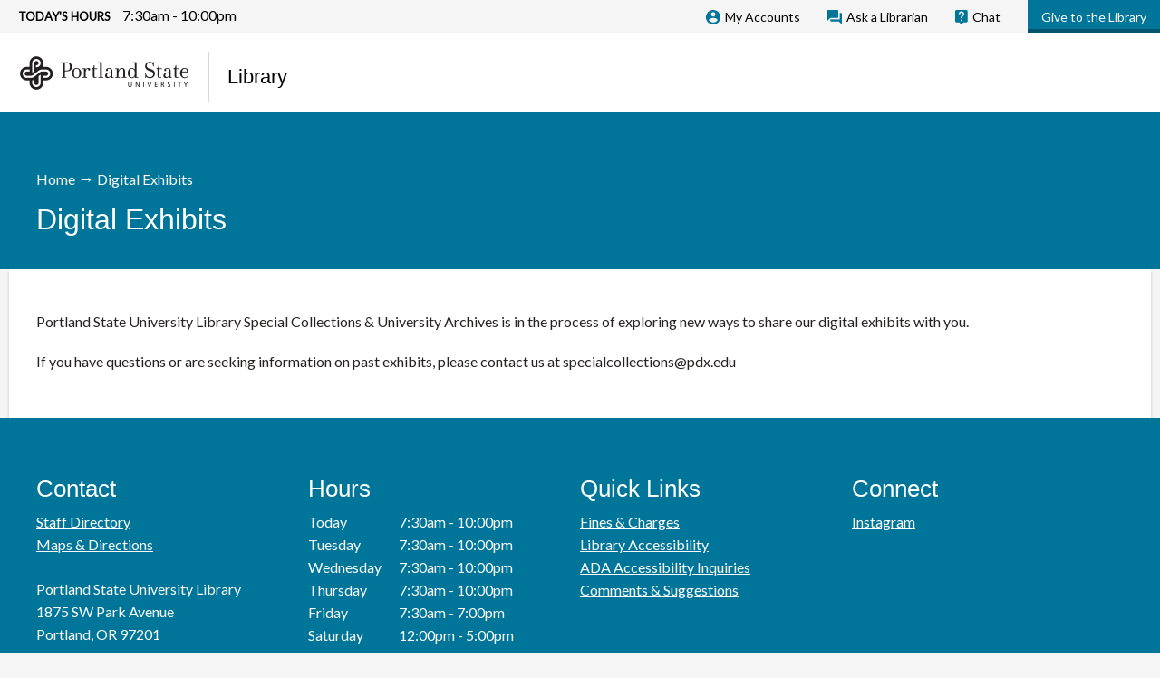

--- FILE ---
content_type: text/html; charset=UTF-8
request_url: https://exhibits.library.pdx.edu/exhibits/
body_size: 5134
content:
<!DOCTYPE html>
<!--[if IE 7]>
<html class="ie ie7" lang="en-US" prefix="og: http://ogp.me/ns#">
<![endif]-->
<!--[if IE 8]>
<html class="ie ie8" lang="en-US" prefix="og: http://ogp.me/ns#">
<![endif]-->
<!--[if !(IE 7) | !(IE 8)  ]><!-->
<html lang="en-US" prefix="og: http://ogp.me/ns#">
<!--<![endif]-->
<head>
	<meta charset="UTF-8">
	<meta name="viewport" content="width=device-width, initial-scale=1.0,  minimum-scale=1.0">
	<title>Portland State University Library</title>
	<link rel="profile" href="//gmpg.org/xfn/11">
	<!--[if lt IE 9]>
	<script src="https://library.pdx.edu/wp-content/themes/psu_library/js/html5.js"></script>
	<![endif]-->

<link rel='dns-prefetch' href='//ajax.googleapis.com' />
<link rel='dns-prefetch' href='//ws.sharethis.com' />
<link rel='dns-prefetch' href='//content.library.pdx.edu' />
<link rel='dns-prefetch' href='//maps.googleapis.com' />
<link rel='dns-prefetch' href='//fonts.googleapis.com' />
<link rel='dns-prefetch' href='//maxcdn.bootstrapcdn.com' />
<link rel='dns-prefetch' href='//cdnjs.cloudflare.com' />
<link rel='dns-prefetch' href='//s.w.org' />
<!-- This site uses the Google Analytics by MonsterInsights plugin v7.0.9 - Using Analytics tracking - https://www.monsterinsights.com/ -->
<script type="text/javascript" data-cfasync="false">
	var mi_track_user      = true;
	var mi_no_track_reason = '';
	
	var disableStr = 'ga-disable-UA-18681531-1';

	/* Function to detect opted out users */
	function __gaTrackerIsOptedOut() {
		return document.cookie.indexOf(disableStr + '=true') > -1;
	}

	/* Disable tracking if the opt-out cookie exists. */
	if ( __gaTrackerIsOptedOut() ) {
		window[disableStr] = true;
	}

	/* Opt-out function */
	function __gaTrackerOptout() {
	  document.cookie = disableStr + '=true; expires=Thu, 31 Dec 2099 23:59:59 UTC; path=/';
	  window[disableStr] = true;
	}
	
	if ( mi_track_user ) {
		(function(i,s,o,g,r,a,m){i['GoogleAnalyticsObject']=r;i[r]=i[r]||function(){
			(i[r].q=i[r].q||[]).push(arguments)},i[r].l=1*new Date();a=s.createElement(o),
			m=s.getElementsByTagName(o)[0];a.async=1;a.src=g;m.parentNode.insertBefore(a,m)
		})(window,document,'script','//www.google-analytics.com/analytics.js','__gaTracker');

		__gaTracker('create', 'UA-18681531-1', 'auto', {'allowLinker':true});
		__gaTracker('set', 'forceSSL', true);
	__gaTracker('require', 'GTM-THT27T2');
		__gaTracker('send','pageview');
	} else {
		console.log( "" );
		(function() {
			/* https://developers.google.com/analytics/devguides/collection/analyticsjs/ */
			var noopfn = function() {
				return null;
			};
			var noopnullfn = function() {
				return null;
			};
			var Tracker = function() {
				return null;
			};
			var p = Tracker.prototype;
			p.get = noopfn;
			p.set = noopfn;
			p.send = noopfn;
			var __gaTracker = function() {
				var len = arguments.length;
				if ( len === 0 ) {
					return;
				}
				var f = arguments[len-1];
				if ( typeof f !== 'object' || f === null || typeof f.hitCallback !== 'function' ) {
					console.log( 'Not running function __gaTracker(' + arguments[0] + " ....) because you are not being tracked. " + mi_no_track_reason );
					return;
				}
				try {
					f.hitCallback();
				} catch (ex) {

				}
			};
			__gaTracker.create = function() {
				return new Tracker();
			};
			__gaTracker.getByName = noopnullfn;
			__gaTracker.getAll = function() {
				return [];
			};
			__gaTracker.remove = noopfn;
			window['__gaTracker'] = __gaTracker;
					})();
		}
</script>
<!-- / Google Analytics by MonsterInsights -->
<link rel='stylesheet' id='q-a-plus-css'  href='https://library.pdx.edu/wp-content/plugins/q-and-a/css/q-a-plus.css?ver=1.0.6.2' type='text/css' media='screen' />
<link rel='stylesheet' id='cpsh-shortcodes-css'  href='https://library.pdx.edu/wp-content/plugins/column-shortcodes//assets/css/shortcodes.css?ver=1.0' type='text/css' media='all' />
<link rel='stylesheet' id='page-list-style-css'  href='https://library.pdx.edu/wp-content/plugins/page-list/css/page-list.css?ver=5.1' type='text/css' media='all' />
<link rel='stylesheet' id='simple-share-buttons-adder-indie-css'  href='//fonts.googleapis.com/css?family=Indie+Flower&#038;ver=4.9.8' type='text/css' media='all' />
<link rel='stylesheet' id='simple-share-buttons-adder-font-awesome-css'  href='//maxcdn.bootstrapcdn.com/font-awesome/4.3.0/css/font-awesome.min.css?ver=4.9.8' type='text/css' media='all' />
<link rel='stylesheet' id='googlefonts-css'  href='https://fonts.googleapis.com/css?family=Lato:400&subset=latin' type='text/css' media='all' />
<link rel='stylesheet' id='psu-library-css'  href='https://library.pdx.edu/wp-content/themes/psu_library/style.css?ver=20180719' type='text/css' media='all' />
<link rel='stylesheet' id='font-awesome-css'  href='//cdnjs.cloudflare.com/ajax/libs/font-awesome/4.7.0/css/font-awesome.min.css?ver=4.7.0' type='text/css' media='all' />
<link rel='stylesheet' id='flaticons-css'  href='https://library.pdx.edu/wp-content/themes/psu_library/css/flaticon.css?ver=2018-08-09' type='text/css' media='all' />
<link rel='stylesheet' id='ubermenu-css'  href='https://library.pdx.edu/wp-content/plugins/ubermenu/pro/assets/css/ubermenu.min.css?ver=3.4.1' type='text/css' media='all' />
<link rel='stylesheet' id='ubermenu-black-white-2-css'  href='https://library.pdx.edu/wp-content/plugins/ubermenu/assets/css/skins/blackwhite2.css?ver=4.9.8' type='text/css' media='all' />
<link rel='stylesheet' id='ubermenu-font-awesome-all-css'  href='https://library.pdx.edu/wp-content/plugins/ubermenu/assets/fontawesome/css/all.min.css?ver=4.9.8' type='text/css' media='all' />
<script type='text/javascript' src='//ajax.googleapis.com/ajax/libs/jquery/1.11.3/jquery.min.js?ver=1.11.3'></script>
<script type='text/javascript'>
/* <![CDATA[ */
var monsterinsights_frontend = {"js_events_tracking":"true","is_debug_mode":"false","download_extensions":"doc,docx,pdf,ppt,pptx,zip,xls,xlsx","inbound_paths":"","home_url":"https:\/\/library.pdx.edu","track_download_as":"event","internal_label":"int","hash_tracking":"false"};
/* ]]> */
</script>
<script type='text/javascript' src='https://library.pdx.edu/wp-content/plugins/google-analytics-for-wordpress/assets/js/frontend.js?ver=1535415149'></script>
<script id='st_insights_js' type='text/javascript' src='https://ws.sharethis.com/button/st_insights.js?publisher=4d48b7c5-0ae3-43d4-bfbe-3ff8c17a8ae6&#038;product=simpleshare'></script>
<link rel='https://api.w.org/' href='https://library.pdx.edu/wp-json/' />
<link rel="EditURI" type="application/rsd+xml" title="RSD" href="https://library.pdx.edu/xmlrpc.php?rsd" />
<link rel="wlwmanifest" type="application/wlwmanifest+xml" href="https://library.pdx.edu/wp-includes/wlwmanifest.xml" /> 
<meta name="generator" content="WordPress 4.9.8" />
<!-- Q & A -->
		<noscript><link rel="stylesheet" type="text/css" href="https://library.pdx.edu/wp-content/plugins/q-and-a/css/q-a-plus-noscript.css?ver=1.0.6.2" /></noscript><!-- Q & A --><style id="ubermenu-custom-generated-css">
/** Font Awesome 4 Compatibility **/
.fa{font-style:normal;font-variant:normal;font-weight:normal;font-family:FontAwesome;}

/** UberMenu Custom Menu Styles (Customizer) **/
/* main */
 .ubermenu.ubermenu-main { background:none; border:none; box-shadow:none; }
 .ubermenu.ubermenu-main .ubermenu-item-level-0 > .ubermenu-target { border:none; box-shadow:none; background:#ffffff; }
 .ubermenu.ubermenu-main.ubermenu-horizontal .ubermenu-submenu-drop.ubermenu-submenu-align-left_edge_bar, .ubermenu.ubermenu-main.ubermenu-horizontal .ubermenu-submenu-drop.ubermenu-submenu-align-full_width { left:0; }
 .ubermenu.ubermenu-main.ubermenu-horizontal .ubermenu-item-level-0.ubermenu-active > .ubermenu-submenu-drop, .ubermenu.ubermenu-main.ubermenu-horizontal:not(.ubermenu-transition-shift) .ubermenu-item-level-0 > .ubermenu-submenu-drop { margin-top:0; }
 .ubermenu-main .ubermenu-item-level-0 > .ubermenu-target { font-size:18px; text-transform:none; color:#080808; }
 .ubermenu-main .ubermenu-nav .ubermenu-item.ubermenu-item-level-0 > .ubermenu-target { font-weight:normal; }
 .ubermenu.ubermenu-main .ubermenu-item-level-0:hover > .ubermenu-target, .ubermenu-main .ubermenu-item-level-0.ubermenu-active > .ubermenu-target { color:#080808; }
 .ubermenu-main .ubermenu-item-level-0.ubermenu-current-menu-item > .ubermenu-target, .ubermenu-main .ubermenu-item-level-0.ubermenu-current-menu-parent > .ubermenu-target, .ubermenu-main .ubermenu-item-level-0.ubermenu-current-menu-ancestor > .ubermenu-target { color:#080808; }
 .ubermenu-main .ubermenu-item.ubermenu-item-level-0 > .ubermenu-highlight { color:#080808; }
 .ubermenu-main .ubermenu-item-level-0 > .ubermenu-target, .ubermenu-main .ubermenu-item-level-0 > .ubermenu-custom-content.ubermenu-custom-content-padded { padding-top:32px; padding-bottom:32px; }
 .ubermenu-main .ubermenu-submenu.ubermenu-submenu-drop { background-color:#ffffff; border:1px solid #979797; }
 .ubermenu-main .ubermenu-item-level-0 > .ubermenu-submenu-drop { box-shadow:none; }
 .ubermenu-main .ubermenu-submenu .ubermenu-item-header > .ubermenu-target, .ubermenu-main .ubermenu-tab > .ubermenu-target { font-size:18px; text-transform:none; }
 .ubermenu-main .ubermenu-submenu .ubermenu-item-header > .ubermenu-target { color:#080808; }
 .ubermenu-main .ubermenu-submenu .ubermenu-item-header > .ubermenu-target:hover { color:#080808; }
 .ubermenu-main .ubermenu-submenu .ubermenu-item-header.ubermenu-current-menu-item > .ubermenu-target { color:#080808; }
 .ubermenu-main .ubermenu-nav .ubermenu-submenu .ubermenu-item-header > .ubermenu-target { font-weight:normal; }
 .ubermenu-main .ubermenu-submenu .ubermenu-item-header.ubermenu-has-submenu-stack > .ubermenu-target { border-bottom:1px solid #f2f2f2; }
 .ubermenu-main .ubermenu-item-normal > .ubermenu-target { color:#080808; font-size:16px; font-weight:normal; text-transform:none; }
 .ubermenu.ubermenu-main .ubermenu-item-normal > .ubermenu-target:hover, .ubermenu.ubermenu-main .ubermenu-item-normal.ubermenu-active > .ubermenu-target { color:#080808; }
 .ubermenu-main .ubermenu-item-normal.ubermenu-current-menu-item > .ubermenu-target { color:#080808; }
 .ubermenu-main .ubermenu-item-normal > .ubermenu-target:hover > .ubermenu-target-text { text-decoration:underline; }
 .ubermenu-main .ubermenu-submenu .ubermenu-divider > hr { border-top-color:#dd9933; }


/** UberMenu Custom Menu Item Styles (Menu Item Settings) **/
/* 114 */    .ubermenu .ubermenu-item.ubermenu-item-114.ubermenu-active > .ubermenu-target, .ubermenu .ubermenu-item.ubermenu-item-114 > .ubermenu-target:hover, .ubermenu .ubermenu-submenu .ubermenu-item.ubermenu-item-114.ubermenu-active > .ubermenu-target, .ubermenu .ubermenu-submenu .ubermenu-item.ubermenu-item-114 > .ubermenu-target:hover { background:#650360; }
             .ubermenu .ubermenu-item.ubermenu-item-114.ubermenu-active > .ubermenu-target, .ubermenu .ubermenu-item.ubermenu-item-114:hover > .ubermenu-target, .ubermenu .ubermenu-submenu .ubermenu-item.ubermenu-item-114.ubermenu-active > .ubermenu-target, .ubermenu .ubermenu-submenu .ubermenu-item.ubermenu-item-114:hover > .ubermenu-target { color:#ffffff; }
/* 476 */    .ubermenu .ubermenu-item.ubermenu-item-476.ubermenu-active > .ubermenu-target, .ubermenu .ubermenu-item.ubermenu-item-476 > .ubermenu-target:hover, .ubermenu .ubermenu-submenu .ubermenu-item.ubermenu-item-476.ubermenu-active > .ubermenu-target, .ubermenu .ubermenu-submenu .ubermenu-item.ubermenu-item-476 > .ubermenu-target:hover { background:#6a7f10; }
             .ubermenu .ubermenu-item.ubermenu-item-476.ubermenu-active > .ubermenu-target, .ubermenu .ubermenu-item.ubermenu-item-476:hover > .ubermenu-target, .ubermenu .ubermenu-submenu .ubermenu-item.ubermenu-item-476.ubermenu-active > .ubermenu-target, .ubermenu .ubermenu-submenu .ubermenu-item.ubermenu-item-476:hover > .ubermenu-target { color:#ffffff; }
/* 475 */    .ubermenu .ubermenu-item.ubermenu-item-475.ubermenu-active > .ubermenu-target, .ubermenu .ubermenu-item.ubermenu-item-475 > .ubermenu-target:hover, .ubermenu .ubermenu-submenu .ubermenu-item.ubermenu-item-475.ubermenu-active > .ubermenu-target, .ubermenu .ubermenu-submenu .ubermenu-item.ubermenu-item-475 > .ubermenu-target:hover { background:#00759a; }
             .ubermenu .ubermenu-item.ubermenu-item-475.ubermenu-active > .ubermenu-target, .ubermenu .ubermenu-item.ubermenu-item-475:hover > .ubermenu-target, .ubermenu .ubermenu-submenu .ubermenu-item.ubermenu-item-475.ubermenu-active > .ubermenu-target, .ubermenu .ubermenu-submenu .ubermenu-item.ubermenu-item-475:hover > .ubermenu-target { color:#ffffff; }
/* 111 */    .ubermenu .ubermenu-item.ubermenu-item-111.ubermenu-active > .ubermenu-target, .ubermenu .ubermenu-item.ubermenu-item-111 > .ubermenu-target:hover, .ubermenu .ubermenu-submenu .ubermenu-item.ubermenu-item-111.ubermenu-active > .ubermenu-target, .ubermenu .ubermenu-submenu .ubermenu-item.ubermenu-item-111 > .ubermenu-target:hover { background:#60351d; }
             .ubermenu .ubermenu-item.ubermenu-item-111.ubermenu-active > .ubermenu-target, .ubermenu .ubermenu-item.ubermenu-item-111:hover > .ubermenu-target, .ubermenu .ubermenu-submenu .ubermenu-item.ubermenu-item-111.ubermenu-active > .ubermenu-target, .ubermenu .ubermenu-submenu .ubermenu-item.ubermenu-item-111:hover > .ubermenu-target { color:#ffffff; }

/* Status: Loaded from Transient */

</style><style type='text/css' media='screen'>
	body{ font-family:"Lato", arial, sans-serif;}
</style>
<!-- fonts delivered by Wordpress Google Fonts, a plugin by Adrian3.com --></head>
<body class="home blog" x-ms-format-detection="none">
<a class="screen-reader-text skip-link" href="#content">Skip to content</a>
<div id="psulib-banner" role="banner">
	<div id="psulib-top-bar">
		
		<div id="psulib-top-bar-hours">
			<a href="https://library.pdx.edu/about/hours/">
				<span id="psulib-top-bar-hours-label">TODAY'S HOURS</span>
				<span id="psulib-top-bar-hours-value"></span>
			</a>
		</div>
		
		<nav id="psulib-top-bar-nav" aria-label="Ancillary">
			<div class="psulib-top-bar-nav-icon-links">
				<a id="psulib-top-bar-nav-account" class="psulib-top-bar-nav-link" href="https://library.pdx.edu/MyAccounts"><img src="https://library.pdx.edu//wp-content/uploads/header_icon_my_accounts.png" alt=""><span>My Accounts</span></a>
				<a id="psulib-top-bar-nav-ask" class="psulib-top-bar-nav-link" href="https://library.pdx.edu/services/ask-a-librarian/"><img src="https://library.pdx.edu//wp-content/uploads/header_icon_ask_a_librarian.png" alt=""><span>Ask a Librarian</span></a>
				<a id="psulib-top-bar-nav-chat" class="psulib-top-bar-nav-link" href="javascript:OpenLNetWindow();"><img src="https://library.pdx.edu//wp-content/uploads/header_icon_chat.png" alt=""><span>Chat</span></a>
			</div>
			<a id="psulib-top-bar-nav-give" class="psulib-primary-button" href="https://library.pdx.edu/about/giving-opportunities/">Give to the Library</a>
		</nav>
	</div>
	<div id="psulib-header">
		<div id="psulib-header-logo">
			<a href="https://www.pdx.edu" alt="Portland State University Homepage">
				<img id="psu-logo-img" class="desktop-only" width="230" height="73" src="https://library.pdx.edu/wp-content/themes/psu_library/img/psu_logo.png" alt="Portland State University logo" srcset="https://library.pdx.edu/wp-content/themes/psu_library/img/psu_logo.png 1x, https://library.pdx.edu/wp-content/themes/psu_library/img/psu_logo@2x.png 2x">
				<img id="psu-logo-img-mobile" class="mobile-only" src="https://library.pdx.edu/wp-content/themes/psu_library/img/psu-logo-mobile.png" alt="Portland State University logo">
			</a>
			<div id="psulib-header-logo-separator"></div>
			<div id="psulib-header-title"><a href="https://library.pdx.edu">Library</a></div>
		</div>
		<div id="psulib-header-nav">
			<div id="ubermenu" role="navigation" aria-label="Main"></div>
		</div>
	</div>
</div>
<a name="content"></a>

<header class="psulib-landing-page-header psu-blue-background short">
	<div class="psulib-landing-page-header-content">
		<div class="breadcrumb" aria-label="Breadcrumb" role="navigation"> <a href="https://library.pdx.edu/">Home</a> <span class="breadcrumb-separator">→</span> Digital Exhibits</div>
		<h1 class="entry-title">Digital Exhibits</h1>
	</div>
</header>
<div id="psulib-page">
	<div id="psulib-page-content">
		<div id="primary" class="content-area ">
			<div id="content" class="site-content" role="main">
				<p>Portland State University Library Special Collections & University Archives is in the process of exploring new ways to share our digital exhibits with you.</p>
				<p>If you have questions or are seeking information on past exhibits, please contact us at specialcollections@pdx.edu</p>
			</div>
		</div>	
	</div>
</div>

<footer class="site-footer" role="contentinfo">
		<div id="psulib-footer">
			<div id="psulib-footer-left">
				<div class="psulib-footer-content">
					<div class="psulib-footer-content-header">
						<h2>Contact</h2>
					</div>
					<div class="psulib-footer-content-body">
						<a href="https://library.pdx.edu/about/contact/"><div class="psulib-footer-content-text">Staff Directory</div></a>
						<a href="https://library.pdx.edu/about/directions/"><div class="psulib-footer-content-text">Maps &amp; Directions</div></a>
						<br>
						<div class="psulib-footer-content-text">Portland State University Library</div>
						<div class="psulib-footer-content-text">1875 SW Park Avenue</div>
						<div class="psulib-footer-content-text">Portland, OR 97201</div>
					</div>
				</div>
				<div class="psulib-footer-content">
					<div class="psulib-footer-content-header">
						<h2>Hours</h2>
					</div>
					<div class="psulib-footer-content-body">
						<div id="psulib-footer-hours"></div>
					</div>
				</div>
			</div>
			<div id="psulib-footer-right">
				<div class="psulib-footer-content">
					<div class="psulib-footer-content-header">
						<h2>Quick Links</h2>
					</div>
					<div class="psulib-footer-content-body">
						<a href="https://library.pdx.edu/services/checkout-return/overdue-fines-replacement-charges/"><div class="psulib-footer-content-text">Fines &amp; Charges</div></a>
						<a href="https://library.pdx.edu/services/accessibility/"><div class="psulib-footer-content-text">Library Accessibility</div></a>
						<a href="https://www.pdx.edu/accessibility/concerns"><div class="psulib-footer-content-text">ADA Accessibility Inquiries</div></a>
						<a href="https://library.pdx.edu/about/suggestions/"><div class="psulib-footer-content-text">Comments &amp; Suggestions</div></a>
					</div>
				</div>
				<div class="psulib-footer-content">
					<div class="psulib-footer-content-header">
						<h2>Connect</h2>
					</div>
					<div class="psulib-footer-content-body">	
						<a href="https://www.instagram.com/psulibrary/"><div class="psulib-footer-content-text">Instagram</div></a>
					</div>
				</div>
			</div>
		</div>
		<div id="psulib-bottom-bar">
			<div>&copy; 2026 Portland State University Library</div>
		</div>
	</footer>

	<script type='text/javascript' src='https://library.pdx.edu/wp-content/themes/psu_library/js/psulib_hours.js?ver=20240904'></script>
	<script type='text/javascript' src='//content.library.pdx.edu/static/js/chat.js?ver=20180719'></script>
	<script type='text/javascript' src='https://library.pdx.edu/wp-content/themes/psu_library/js/tabs.js?ver=20180719'></script>
	<script type='text/javascript' src='https://library.pdx.edu/wp-content/themes/psu_library/js/aria_slider.js?ver=20180824'></script>
	<script type='text/javascript' src='//maps.googleapis.com/maps/api/js?'></script>
	<script type='text/javascript'>
	/* <![CDATA[ */
	var ubermenu_data = {"remove_conflicts":"on","reposition_on_load":"off","intent_delay":"300","intent_interval":"100","intent_threshold":"7","scrollto_offset":"50","scrollto_duration":"1000","responsive_breakpoint":"959","accessible":"on","retractor_display_strategy":"responsive","touch_off_close":"on","submenu_indicator_close_mobile":"on","collapse_after_scroll":"on","v":"3.4.1","configurations":["main"],"ajax_url":"https:\/\/library.pdx.edu\/wp-admin\/admin-ajax.php","plugin_url":"https:\/\/library.pdx.edu\/wp-content\/plugins\/ubermenu\/","disable_mobile":"off","prefix_boost":"","aria_role_navigation":"off","aria_expanded":"off","aria_hidden":"off","aria_controls":"","aria_responsive_toggle":"off","icon_tag":"i","theme_locations":{"psulib_primary_nav":"PSU Library Primary Navigation"}};
	/* ]]> */
	</script>
	<script type='text/javascript' src='https://content.library.pdx.edu/static/js/ubermenu.js?ver=20260202030001'></script>
	<script type='text/javascript' src='https://library.pdx.edu/wp-content/plugins/ubermenu/assets/js/ubermenu.js?ver=3.7.3'></script>
	<script type='text/javascript' src='https://library.pdx.edu/wp-includes/js/wp-embed.js?ver=4.9.8'></script>
</body>
</html>

--- FILE ---
content_type: text/css
request_url: https://library.pdx.edu/wp-content/themes/psu_library/style.css?ver=20180719
body_size: 8053
content:
/*
 Theme Name:   PSU Library Theme
 Description:  WordPress theme for main library website.
 Author:       PSU Library Technologies
 Author URI:   https://library.pdx.edu
 Version:      1.0.0
*/



/*******************
 *   Core Styles   *
 *******************/

/* Page */
html,body {font-size:16px;}
body {background-color:#F5F5F5; font-family: "Lato",arial,sans-serif; color:#262222; line-height:1.5; margin:0;}

/* Paragraphs */
p {font-size:1rem; line-height:1.5rem; margin-bottom:1.25rem;}

/* Headings */
h1, h2, h3, h4, h5, h6 {font-family:Georgia,sans-serif;	clear: none; font-weight:normal;}
h1{ font-size: 2rem; line-height: 1.25; margin: .67rem 0 }
h2{ font-size: 1.625rem; line-height: 1.25; margin: 2rem 0 .5rem 0; }
h3{ font-size: 1.25rem; line-height: 1.25; margin: 2rem 0 .5rem 0; }
h4{ font-size: 0.875rem; line-height: 1.35; margin: 2rem 0 .5rem 0;}
h5{ font-size: 0.83rem; line-height: 1.35; margin: 2rem 0 .5rem 0; }
h6{ font-size: 0.75rem; line-height: 1.35; margin: 2rem 0 .5rem 0; }

/* Links */
/* a {color:#005873; text-decoration:none;} */
a {color:#00759A; text-decoration:none;}
a:hover,a:focus {text-decoration:underline; color:#6A7F10;}

/* Tables */
table {font-size:1rem; float:none;}
table thead tr:nth-child(odd) {background-color:#F5F5F5;}
table thead tr:nth-child(even) {background-color:#FFF;}
th {font-size:0.875rem; font-weight:bold; text-transform: uppercase;}
tr:nth-child(odd) {vertical-align:top; line-height:1.5rem; background:#FFF;}
tr:nth-child(even) {vertical-align:top; line-height:1.5rem; background:#F5F5F5;}
.psu-zebra-odd {background:#F5F5F5;}

.psulib-hours-container {margin: 0 30px; display:flex; box-shadow: 0 2px 3px rgba(0, 0, 0, 0.2); background-color:#00759A; }
.psulib-hours {display: flex; align-items: center; width: 100%; background-color:#FFF;}
.psulib-hours .psulib-card-circle {margin-left:-27px; margin-top:auto;}
.psulib-hours-header {width:270px; min-width:270px; text-align:center; color:#FFF; padding: 30px 0; margin:auto;}
.psulib-hours-header h2 {margin:0;}
.psulib-hours-table {display: flex; justify-content: space-around; width: 100%; padding: 30px 0;}
.psulib-hours-day-header {font-weight:bold; margin-bottom: 6px;}

/* Lists */
li {font-size:1rem; line-height:1.875rem;}

/* List of Links */
ul.psulib-link-list {list-style-type: none; margin: 0; padding: 0;}


/* iframes */

iframe {max-width: 100%;}

/* Forms */
button, input, select, textarea {font-family: "Lato",arial,sans-serif; font-size:1rem;}
input[type='text'],input[type='email'],input[type='tel'] {background-color:#FFF; color:#333; border:1px solid #DDD; padding:15px; font-size: 1rem;}
input[type='text']:focus,input[type='email']:focus,input[type='tel']:focus{border:1px solid #00759A;}
ul.gform_fields li.gfield input[type=radio] {vertical-align: top;}

/* Primary Button */
button,input[type='button'],input[type='submit'],.psulib-primary-button,.psulib-button,input[type='button'].psulib-primary-button,input[type='submit'].psulib-primary-button,a.psulib-primary-button {color:#FFF; background-color:#00759A; border:none; border-radius:5px; padding:11px 24px 7px; box-shadow: 0 4px #00546E; outline:none; cursor: pointer; display:inline-block; line-height:1.5rem;}
button:hover:not([disabled]),button:focus:not([disabled]),input[type='button']:hover:not([disabled]),input[type='button']:focus:not([disabled]),input[type='submit']:hover:not([disabled]),input[type='submit']:focus:not([disabled]),button.psulib-primary-button:hover:not([disabled]),button:focus:not([disabled]),input[type='button'].psulib-primary-button:hover,input[type='button'].psulib-primary-button:focus:not([disabled]),input[type='submit'].psulib-primary-button:hover:not([disabled]),input[type='submit'].psulib-primary-button:focus:not([disabled]),a.psulib-primary-button:hover:not([disabled]),a.psulib-primary-button:focus:not([disabled]), a.psulib-button:hover:not([disabled]),a.psulib-button:focus:not([disabled]) {color:#FFF; background-color:#007FA6; box-shadow: 0 4px #005E7A; text-decoration:none;}
button:focus,input[type='button']:focus,input[type='submit']:focus,button:focus,input[type='button']:focus,.psulib-primary-button:focus,a.psulib-primary-button:focus,a.psulib-button:focus {outline:auto;}
button:active,input[type='button']:active,input[type='submit']:active,button.psulib-primary-button:active,input[type='button'].psulib-primary-button:active,input[type='submit'].psulib-primary-button:active,a.psulib-primary-button:active,a.psulib-button:active {background-color:#006C8C; box-shadow: 0 1px #004154; transform:translateY(3px); text-decoration:none;}

/* Secondary Button */
button.psulib-secondary-button,input[type='button'].psulib-secondary-button,button.psulib-secondary-button,input[type='submit'].psulib-secondary-button,a.psulib-secondary-button {color:#FFF; background-color:#6A7F10; border:none; padding:11px 24px 7px; box-shadow: 0 4px #4B590C; border-radius:5px; outline:none; cursor: pointer; display:inline-block; line-height:1.5rem;}
button.psulib-secondary-button:focus,input[type='button'].psulib-secondary-button:focus,button.psulib-secondary-button:focus,input[type='submit'].psulib-secondary-button:focus,a.psulib-secondary-button:focus {outline:auto;}
button.psulib-secondary-button:hover,button.psulib-secondary-button:focus,input[type='button'].psulib-secondary-button:hover,input[type='button'].psulib-secondary-button:focus,input[type='submit'].psulib-secondary-button:hover,input[type='submit'].psulib-secondary-button:focus,a.psulib-secondary-button:hover,a.psulib-secondary-button:focus {background-color:#768C12; box-shadow: 0 4px #56660D; text-decoration:none;}
button.psulib-secondary-button:active,input.psulib-secondary-button[type='button']:active,input.psulib-secondary-button[type='submit'].psulib-secondary-button:active,a.psulib-secondary-button:active {background-color:#60730F; box-shadow: 0 1px #404D0A; transform:translateY(3px); text-decoration:none;}

/* Icon Button */
button.icon-button,input[type='button'].icon-button,input[type='submit'].icon-button,a.icon-button {color:#00759A; background-color:#F5F5F5; border:none; border-radius:5px; padding:0.5rem 1rem; box-shadow: 0 4px #D1D1D1; outline:none; cursor: pointer; display:inline-block; line-height:1.5rem;}
button.icon-button:focus,input[type='button'].icon-button:focus,input[type='submit'].icon-button:focus,a.icon-button:focus {outline:auto;}
button.icon-button .fa,input[type='button'].icon-button .fa,input[type='submit'].icon-button .fa,a.icon-button .fa {font-weight:bold;}
button.icon-button:hover,button.icon-button:focus,input[type='button'].icon-button:hover,input[type='button'].icon-button:focus,input[type='submit'].icon-button:hover,input[type='submit'].icon-button:focus,a.icon-button:hover,a.icon-button:focus {background-color:#FAFAFA; box-shadow: 0 4px #DBDBDB; text-decoration:none;}
button.icon-button:active,input[type='button'].icon-button:active,input[type='submit'].icon-button:active,a.icon-button:active {background-color:#E8E8E8; box-shadow: 0 1px #BDBDBD; transform:translateY(3px); text-decoration:none;}

/* Flaticon */
[class^="flaticon-"]:before, [class*=" flaticon-"]:before, [class^="flaticon-"]:after, [class*=" flaticon-"]:after {margin-left:0 !important; font-size:2rem !important;}

/* breadcrumbs */
.breadcrumb-separator {font-size:1.125rem;}

/* availability widgets */
.psulib-availability-widget-container {display:flex; position:relative;}
.psulib-availability-widget {padding: 0 20px 25px 20px; width:230px !important; margin:30px auto;}
.psulib-availability-widget-heading {font-size:0.75rem; font-weight:bold; margin-top:30px; margin-bottom:16px; font-family: "Lato", arial, sans-serif;}
.psulib-availability-widget-availability-line {display:flex; justify-content: space-between; align-items: center; line-height:1.625rem; font-size:15px;}


/* Accessibility */
.screen-reader-text {clip: rect(1px, 1px, 1px, 1px); left:-10000px; top:auto; overflow: hidden; position: absolute !important; height: 1px; width: 1px;}
.screen-reader-text:focus {position: relative !important; height: auto; width: auto; overflow: auto; left: auto; top: auto; clip: auto; display: flex; align-items: center; flex-direction: column; float: left; padding: 4px 10px; font-size: 1.125rem;}

/* images */
img {max-width: 100%; height: auto;}


/* Image Styles from default wordpress theme */
.alignleft {float: left;}
.alignright {float: right;}
.aligncenter {display: block; margin-left: auto; margin-right: auto;}
figure.wp-caption.alignleft,img.alignleft {margin: 5px 20px 5px 0;}
.wp-caption.alignleft {margin: 5px 10px 5px 0;}
figure.wp-caption.alignright,img.alignright {margin: 5px 0 5px 20px;}
.wp-caption.alignright {margin: 5px 0 5px 10px;}
img.aligncenter {margin: 5px auto;}
img.alignnone {margin: 5px 0;}
div.wp-caption.alignright img[class*="wp-image-"] {float: right;}
div.wp-caption.alignright .wp-caption-text {padding-left: 10px;}
img.wp-smiley,.rsswidget img {border: 0; border-radius: 0; box-shadow: none; margin-bottom: 0; margin-top: 0;	padding: 0;}
.wp-caption.alignleft + ul,.wp-caption.alignleft + ol {list-style-position: inside;}
img.size-full, img.size-large, img.wp-post-image {height: auto; max-width: 100%;}

/* psu library image grid galleries */
.psulib_gallery {display:flex; align-items:baseline; justify-content: flex-start; flex-wrap: wrap; margin-bottom: 30px;}
.psulib_gallery_block {margin: 20px 15px 0 0; text-align: center;}
.psulib_gallery_block p {font-size:1.125rem; margin:15px 0;}



/* cards */
a.psulib-card-link {text-decoration:none;}
.psulib-card {width:270px; height:auto; border-radius:3px; background-color: #FFF; box-shadow:0 2px 11px -4px rgba(0,0,0,.3); margin-bottom:30px;}
a .psulib-card {color:#000;}
a:hover .psulib-card, a:focus .psulib-card  {color:#00759A; box-shadow:0 5px 11px -4px rgba(0,0,0,.3);}
.psulib-card-image {width:100%; height:141px; border-radius:3px;}
.psulib-card-circle {width:54px; height:54px; min-width:54px; min-height:54px; border-radius:54px; border:3.6px solid #FFF; background-color:#00759A; margin:auto; margin-top:-27px; display: flex; justify-content: center; align-items: center;} 
.psulib-card-circle-icon .glyph-icon {color:#fff; margin-top: -4px; font-size:1rem;}
a:hover .psulib-card-circle, a:focus .psulib-card-circle {background-color:#FFF;}
a:hover .psulib-card-circle-icon .glyph-icon, a:focus .psulib-card-circle-icon .glyph-icon {color:#00759A;}
.psulib-card-content {text-align:center; padding-bottom:20px; margin-top:-8px;}
.psulib-card-content h2 {margin:7px 0 0 0;}
.psulib-card-content-separator {border-bottom:2px solid #FFF;; width:53px; margin:auto;}
a:hover .psulib-card-content-separator, a:focus .psulib-card-content-separator {border-bottom:2px solid #00759A;}
.psulib-card-content-secondary {font-size: 1.0625rem; color: #272727; line-height:1.25;}
a:hover .psulib-card-content-secondary, a:focus .psulib-card-content-secondary {color:#00759A;}


/* grid galleries */
.ggclItemCntr h4 {font-size:1.125rem; line-height:1.5;}

/* FAQs */
.faq-catname {display:none;}

/* 4 cards */
#psulib-cards-container {background-color: #FFF; padding: 50px 15px 20px;}
#psulib-cards {width:1200px; max-width:100%; margin:auto; background-color:#FFF; display:flex;}
#psulib-cards-container-left,#psulib-cards-container-right {display:flex; justify-content: space-around; flex-wrap:wrap; width:50%;}

/* blockquote */
blockquote {border-left: 4px solid #6a7f10; margin: 1.5em 10px; padding: 0.5em 10px; line-height: 1.25rem;}
blockquote p {display: inline;}
blockquote br {line-height: 2rem;}


/* header */
#psulib-top-bar {height:36px; display:flex; justify-content:space-between; align-items:center; margin:0 0 0 20px;}
#psulib-top-bar-hours {display:flex; align-items: center; padding-bottom:2px;}
#psulib-top-bar-hours-label {font-size: 0.8125rem; margin-right: 10px; font-weight:bold;}
#psulib-top-bar-hours-value {margin-bottom: 3px;}
#psulib-top-bar-hours a {color:#000;}
#psulib-top-bar-nav {font-size:0.875rem;}
.psulib-top-bar-nav-icon-links {display: flex; align-items: center; float:left; height:36px;}
a.psulib-top-bar-nav-link {color:#000; padding-right:30px; display:inline-flex; align-items: center;}
a.psulib-top-bar-nav-link:hover,.psulib-top-bar-nav-link:focus {color:#000; text-decoration:underline;}
a.psulib-top-bar-nav-link img {margin-top:2px; margin-right:5px;}
#psulib-top-bar-nav-give {border-radius: 0; padding: 7px 15px 1px; float: left;}
#psulib-top-bar-nav-give:active {box-shadow: 0 4px #006C8C; transform:none;}
#psulib-top-bar-nav-alerts {color: #CD3918; font-weight: bold;}
#psulib-top-bar-nav-alerts .fas {font-size: 16px; margin-right:4px;}
#psulib-header {height:88px; background:#FFF; display:flex; justify-content:space-between; align-items:center;}
#psulib-header-logo {display:flex; align-items:center; justify-content: flex-start; margin-top:9px;}
#psulib-header-logo a, #psulib-header-logo div {}
#psulib-header-logo-separator {border-left:1px solid #D8D8D8; height:56px; margin-right:20px;}
#psulib-header-title {font-family:Georgia,sans-serif; font-size:1.375rem;}
#psulib-header-title a {color:#000;}
#psulib-header-title a:hover,#psulib-header-title a:focus {text-decoration:none;}
#psulib-header-nav {}
#wpfront-notification-bar a {color:#FFF;}

/* header ubermenu */

/* responsive toggle */
.menu-toggle {display:none;}

/* megamenu panel */
.ubermenu.ubermenu-main.ubermenu-horizontal:not(.ubermenu-transition-shift) .ubermenu-item-level-0 > .ubermenu-submenu-drop {left:1%; right:1%; width:auto; display: flex; justify-content: space-evenly; border-top: 5px solid #E9E9E9; margin-top: -5px !important; flex: 0 0 100%; drop-shadow:none; padding:30px;}

/* space between top-level label and arrow */
.ubermenu .ubermenu-item-level-0 .ubermenu-target-text{padding-right:5px;}

/* change arrow indicator to different icon -- added up indicator */
.ubermenu-sub-indicators .ubermenu-has-submenu-drop>.ubermenu-target>.ubermenu-sub-indicator {margin-right:0;}
.ubermenu .ubermenu-item-level-0 .fa-angle-down:before{content:"\f0d7" !important;}
.ubermenu .ubermenu-item-level-0.ubermenu-active .fa-angle-down:before{content:"\f0d8" !important;}
.ubermenu .ubermenu-item-level-0:hover .fa-angle-down:before{content:"\f0d8" !important;}

/* equal spacing for each submenu */
.ubermenu .ubermenu-submenu .ubermenu-column-auto {width:100% !important;}

/* force current top-level menu on top of ubermenu panel */
.ubermenu-main .ubermenu-item-level-0.ubermenu-active > .ubermenu-target {z-index:9999999 !important;}
.ubermenu-main .ubermenu-item-level-0:hover > .ubermenu-target {z-index:9999999 !important;}

/* submenu separator line */
.ubermenu-main .ubermenu-submenu .ubermenu-item-header.ubermenu-has-submenu-stack > .ubermenu-target {border-bottom: 2px solid #f2f2f2 !important;}
.ubermenu-main .ubermenu-item-level-0.ubermenu-item-114 .ubermenu-submenu .ubermenu-item-header.ubermenu-has-submenu-stack:hover > .ubermenu-target {border-bottom: 2px solid #650360 !important;}
.ubermenu-main .ubermenu-item-level-0.ubermenu-item-114 .ubermenu-submenu .ubermenu-item-header.ubermenu-has-submenu-stack:focus > .ubermenu-target {border-bottom: 2px solid #650360 !important;}
.ubermenu-main .ubermenu-item-level-0.ubermenu-item-476 .ubermenu-submenu .ubermenu-item-header.ubermenu-has-submenu-stack:hover > .ubermenu-target {border-bottom: 2px solid #6a7f10 !important;}
.ubermenu-main .ubermenu-item-level-0.ubermenu-item-476 .ubermenu-submenu .ubermenu-item-header.ubermenu-has-submenu-stack:focus > .ubermenu-target {border-bottom: 2px solid #6a7f10 !important;}
.ubermenu-main .ubermenu-item-level-0.ubermenu-item-475 .ubermenu-submenu .ubermenu-item-header.ubermenu-has-submenu-stack:hover > .ubermenu-target {border-bottom: 2px solid #00759A !important;}
.ubermenu-main .ubermenu-item-level-0.ubermenu-item-475 .ubermenu-submenu .ubermenu-item-header.ubermenu-has-submenu-stack:focus > .ubermenu-target {border-bottom: 2px solid #00759A !important;}
.ubermenu-main .ubermenu-item-level-0.ubermenu-item-111 .ubermenu-submenu .ubermenu-item-header.ubermenu-has-submenu-stack:hover > .ubermenu-target {border-bottom: 2px solid #60351d !important;}
.ubermenu-main .ubermenu-item-level-0.ubermenu-item-111 .ubermenu-submenu .ubermenu-item-header.ubermenu-has-submenu-stack:focus > .ubermenu-target {border-bottom: 2px solid #60351d !important;}

/* down arrow pointing to submenu */
.ubermenu-main .ubermenu-item-level-0.ubermenu-item-114:hover > .ubermenu-target:before {position: absolute; bottom: -9px; left: 47%; content:""; width: 0; height: 0; border-left: 9px solid transparent; border-right: 9px solid transparent; border-top: 10px solid #650360;}
.ubermenu-main .ubermenu-item-level-0.ubermenu-item-114.ubermenu-active > .ubermenu-target:before {position: absolute; bottom: -9px; left: 47%; content:""; width: 0; height: 0; border-left: 9px solid transparent; border-right: 9px solid transparent; border-top: 10px solid #650360;}
.ubermenu-main .ubermenu-item-level-0.ubermenu-item-476:hover > .ubermenu-target:before {position: absolute; bottom: -9px; left: 47%; content:""; width: 0; height: 0; border-left: 9px solid transparent; border-right: 9px solid transparent; border-top: 10px solid #6a7f10;}
.ubermenu-main .ubermenu-item-level-0.ubermenu-item-476.ubermenu-active > .ubermenu-target:before {position: absolute; bottom: -9px; left: 47%; content:""; width: 0; height: 0; border-left: 9px solid transparent; border-right: 9px solid transparent; border-top: 10px solid #6a7f10;}
.ubermenu-main .ubermenu-item-level-0.ubermenu-item-475:hover > .ubermenu-target:before {position: absolute; bottom: -9px; left: 47%; content:""; width: 0; height: 0; border-left: 9px solid transparent; border-right: 9px solid transparent; border-top: 10px solid #00759A;}
.ubermenu-main .ubermenu-item-level-0.ubermenu-item-475.ubermenu-active > .ubermenu-target:before {position: absolute; bottom: -9px; left: 47%; content:""; width: 0; height: 0; border-left: 9px solid transparent; border-right: 9px solid transparent; border-top: 10px solid #00759A;}
.ubermenu-main .ubermenu-item-level-0.ubermenu-item-111:hover > .ubermenu-target:before {position: absolute; bottom: -9px; left: 47%; content:""; width: 0; height: 0; border-left: 9px solid transparent; border-right: 9px solid transparent; border-top: 10px solid #60351d;}
.ubermenu-main .ubermenu-item-level-0.ubermenu-item-111.ubermenu-active > .ubermenu-target:before {position: absolute; bottom: -9px; left: 47%; content:""; width: 0; height: 0; border-left: 9px solid transparent; border-right: 9px solid transparent; border-top: 10px solid #60351d;}


/* shiftnav */
#shiftnav-toggle-main.shiftnav-toggle-style-burger_only {margin-top:40px !important;}
.shiftnav .shiftnav-target{font-size:1rem; padding: 15px 35px !important;}
.shiftnav .sub-menu .shiftnav-target{font-size:0.875rem; padding-left: 50px !important; border:none !important; padding: 2px 35px !important}
.shiftnav .sub-menu span.shiftnav-target{color:#646464 !important; padding: 30px 35px 5px !important}
.shiftnav ul.shiftnav-menu li.menu-item > .shiftnav-target:hover {text-decoration:underline !important;}
.shiftnav li.menu-item.shiftnav-sub-accordion.shiftnav-active > ul.sub-menu {overflow-y:hidden !important;}



/* homepage */
#psulib-home-header {height:530px; background:url(/wp-content/themes/psu_library/img/homepage_header_background.jpg); background-size:cover; position:relative;}
.psulib-home-search-tabs {width: 970px; max-width:94%; padding-top: 80px; margin: auto;}
.psulib-home-search-tabs .psulib-search-tabpanel {height: 130px;}
.psulib_search_box {width:80%; box-shadow: 0 4px #E1E1E1; padding:10px !important; float:left; -webkit-appearance: none; border-radius:0;}
#primo_catalog_search_button {border-radius:0; padding: 11px 1.5rem; float:left; -webkit-appearance: none;}
#primo_catalog_search_button:active {background-color:#00546E; box-shadow: 0 4px #00546E; margin-top:0;}
.psulib_search_box_search_button {height:41px; border-radius:0 !important; padding: 0 15px !important; font-family:FontAwesome; font-size:1.5rem !important; -webkit-appearance: none;}
.psulib_search_box_search_button:active {background-color: #00546E !important; box-shadow: 0 4px #00546E !important; margin-top: 0 !important; transform:none !important;}
.psulib_search_links {clear:both; padding:15px 0; margin-left: 11px;}
.psulib_primo_search_link {margin-right:30px;}

/* tabs */
button[role="tablist"].psulib-tab {margin: 0 0 -.1em; overflow: visible;}
button[role="tab"].psulib-tab {position: relative; margin: 0; color:#FFF; background-color:#5A666E; padding: 0.5rem 1.25rem; border: 0; font-size:1.125rem; margin-right: 5px; border-top-left-radius: 3px; border-top-right-radius: 3px; border-bottom-left-radius: 0; border-bottom-right-radius: 0; transform:none;}
button.psulib-tab[role="tab"][aria-selected="true"] {background-color:#FFF; color:#000; border-left: 1px solid #474334; border-top: 1px solid #474334; border-right: 1px solid #474334; }
button.psulib-tab[role="tab"][aria-selected="true"]:hover,button.psulib-tab[role="tab"][aria-selected="true"]:focus {background-color:#F5F5F5;}
[role="tabpanel"] {position: relative; z-index: 2; border: 1px solid #474334; background: #FFF;}
.row {clear:both; display:flex; align-items: center;}
.row.odd {background-color:#F5F5F5;}
.row-left,.row-right {width:50%; padding: 15px 30px;}

.psulib-home-search-tabs [role="tabpanel"] {border: 1px solid #FFF; padding: 15px 30px;}
.psulib-home-search-tabs button.psulib-tab[role="tab"][aria-selected="true"] {border-left: none; border-right: none; border-top: none;}


/* staff directory */
.row h2,.row p {margin:0;} 
.staff_directory_dept_header {background: #474334; padding: 2px 15px; color: white;}

/* footer */
footer.site-footer {background-color:#00759A; color:#FFF; padding: 30px; clear:both;}
#psulib-footer {width:1200px; max-width:100%; margin:0 auto 20px; display:flex; }
#psulib-footer-left {display:flex; width: 50%;}
#psulib-footer-right {display:flex; width: 50%;}
.psulib-footer-content {width: 50%; text-align: left;}
.psulib-footer-content a {color:#FFF; text-decoration: underline;}
.psulib-footer-content a:hover {color:#FFF; text-decoration: underline;}
.psulib-footer-content a:focus {color:#FFF; text-decoration: underline; outline: auto;}
.psulib-footer-content-text {line-height: 25px;}
.psulib-footer-hours-label {width:100px; display:inline-block; text-align:left;}
.psulib-footer-hours-value {width: 140px; display:inline-block; text-align: left;}

/* bottom bar */
#psulib-bottom-bar {width:1200px; max-width:100%; margin: auto; text-align:left;}
#psulib-bottom-bar a {color:#FFF; text-decoration: underline;}
#psulib-font-attribution {font-size:0.8125rem;}


 
/* 3 links */
#psulib-home-3links-container {position:absolute; bottom: -10px; width: 100%;}
#psulib-home-3links {display: flex; padding: 0; margin: auto; justify-content: space-between; flex-wrap:wrap; max-width:1566px;}
#psulib-home-3links a:hover,#psulib-home-3links a:focus {text-decoration:none;}
.psulib-home-3links-box {width: 460px; max-width: 100%; text-align: center; padding: 45px 0; background-color:#FFF; color:#000; border-radius:3px; border:1px solid #DEDEDE; box-shadow: 0 2px 11px -4px rgba(0,0,0,.3);}
#psulib-home-3links a:hover .psulib-home-3links-box,#psulib-home-3links a:focus .psulib-home-3links-box {background:#00759A url(/wp-content/themes/psu_library/img/homepage-3links-background-hover.png) top left no-repeat; color:#FFF; border:1px solid #00759A; box-shadow: 0 5px 11px -4px rgba(0,0,0,.3);}
.psulib-home-3links-box h2 {font-size:1.875rem; margin:3px;}
#psulib-home-3links a:hover .psulib-card-content-separator,#psulib-home-3links a:focus .psulib-card-content-separator {border-bottom:2px solid #FFF; width:118px;}

/* homepage marketing section */
#psulib-home-marketing-section {width: 1200px; max-width:100%; padding: 30px 0 50px 0; margin: auto; display:flex; justify-content:space-between; flex-wrap:wrap;}
#psulib-home-marketing-section .psulib-availability-widget {height:auto; margin-bottom:50px;}
#psulib-home-marketing-section section.carousel {width:840px; margin-top: 30px;}
#psulib-home-news-events-slider-more {float:right;}
#psulib-availability-widget-more {position: absolute; bottom:24px; right:0;}



/* slider */

.active .slide.current {visibility: visible; left: 0;}
.active .slide.next {left: 100%;}
.active .slide.prev {left: -100%;}
.active .slide.next.in-transition,.active .slide.prev.in-transition {visibility:visible;}
.carousel, .slide {width: 500px; padding:0; margin: 0; overflow: visible;}
.carousel {position: relative;}
.carousel ul {margin:0; padding: 0; list-style-type: none;}
.slide {background-size: cover; position: relative; margin-bottom: 0; line-height:normal;}
.slide h4 {display:inline-block; float:righ; font-size: 1.25em; margin:0; padding: .25em; text-align: right; background-color: rgba(255,255,255,.8); float:right; border-radius: 0 0 0 .5em;}
.slide .slide-caption {background-color: #FFF; height: auto; padding: 0 30px 30px 30px; position: absolute; left: 510px; top: 15px; width: 310px; bottom:15px;}
.slide p a {display: inline-block; margin: 10px 0;}
.carousel.active {position:relative;}
.active .slide {border: none; display: none; z-index:200;}
.slide.current {display:block; z-index: 500;}
.carousel.with-slidenav {padding-bottom: 0; background-color: #fff;}
.slidenav {position: absolute; bottom: 45px; left: 462px; right: 0; width: 310px; margin: 0px 25px !important; z-index:500; text-align:center;}
.slidenav li {display:inline-block; margin: 0 .5em;}
.slidenav button.current {background-color: #fff; color: #333;}
.slidenav button:hover,.slidenav button:focus {border: 2px dotted #fff;}
.slidenav button.current:hover,.slidenav button.current:focus {border: 2px dotted #036;}
.visuallyhidden {border: 0; clip: rect(0 0 0 0); height: 1px; margin: -1px; overflow: hidden; padding: 0; position: absolute; width: 1px;}

.slide-image img {height:376px; width:500px;}
.slide-caption h3 {font-size:1.625rem;}
.slider-start-stop:focus {clip: auto; height: auto; margin: auto; overflow: auto; padding: initial; position: relative; width: auto;}
.slider-start-stop button:focus {clip: auto; height: auto; margin: auto; overflow: auto; padding: initial; position: relative; width: auto;}

.carousel ul.controls {display: flex; align-items: center; justify-content: center; position: absolute; left: 540px; bottom: 82px; z-index: 500; width: 310px;}
.carousel ul.controls2 {display: flex; align-items: center; justify-content: center; position: absolute; left: 540px; bottom: 35px; z-index: 500; width: 310px;}
.carousel ul.controls li {display:inline; margin:0 1px;}
.carousel ul.controls2 li {display:inline; margin:0 1px;}

.carousel ul.controls .slider-button {background: #FFF; box-shadow: none; font-size: 1rem; color: #00759A; padding:0 15px; border:none; height:40px;}
.carousel ul.controls2 .slider-button {background: #FFF; box-shadow: none; font-size: 1rem; color: #00759A; padding:10px 15px; border:none;}
.carousel ul.controls .slider-button.btn-prev {font-size:2rem;}
.carousel ul.controls .slider-button.btn-next {font-size:2rem;}
.carousel ul.controls .slider-button:hover,.carousel ul.controls .slider-button:focus {color:#6A7F10; transform:none; outline:1px solid #6a7f10;}
.carousel ul.controls2 .slider-button:hover,.carousel ul.controls2 .slider-button:focus {color:#6A7F10; transform:none; outline:1px solid #6a7f10;}

.slide-image {display:flex;}


/* blog pages */
h1.entry-title {margin-bottom:0;}
.blog-article-footer {clear:both; margin-bottom: 50px;}
.entry-meta > span {margin-right: 20px;}
/* .ssba, .ssba a {float:right;} */

/* top bar alert */
#tpbr_box {width: 96% !important; font-family: "Lato", arial, sans-serif !important; line-height: 1.5em !important;}
#tpbr_box a {color: #FFF;text-decoration: underline; border: 1px dotted transparent; padding: 2px;}
#tpbr_box a:hover {border: 1px dotted #FFF !important;}


/* standard page template */

/* container */
#psulib-page {width: 100%; max-width: 1260px; margin: auto; background: #FFF; box-shadow: 0px 2px 3px rgba(0, 0, 0, 0.2); }
#psulib-page-content {display:flex; justify-content:space-between; padding: 30px;}
#psulib-page-footer {clear:both; margin-bottom:100px;}
#primary {width:100%; float:none;}
#primary.page-with-sidebar {width:885px;}
#tertiary {width:25%; max-width:270px;}


/* landing page header */
.psulib-landing-page-header {width:100%; color:#FFF; padding-top:120px; padding-bottom: 70px;}
.psulib-landing-page-header.short {width:100%; color:#FFF; padding-top:60px; padding-bottom: 35px;}
.psulib-landing-page-header-content {max-width:1200px; padding:0 30px; margin:auto;}
.psulib-landing-page-header a {color:#FFF;}
.psulib-landing-page-header a:hover,.psulib-landing-page-header a:focus {color:#FFF;}

/* standard page header */
.psulib-page-header {padding-top:0; margin-bottom:30px;}
.psulib-page-header-line {height:10px; margin-bottom:30px;}
.psulib-page-header-content {margin-bottom:30px;}


/* search boxes */
.psulib-search-input-container .psulib_search_box {width:100%; max-width:400px;}

/* sidebar */
.sidebar-widget {margin-bottom: 36px; text-align:left;}
.sidebar-inner {padding: 0 20px; background: #FFFFFF; /*box-shadow: 0px 2px 3px rgba(0, 0, 0, 0.2);*/}
.sidebar-inner .sidebar-widget-header {border-bottom: 2px solid #E5E5E5;}
.sidebar-inner .sidebar-widget-header h2.sidebar-widget-title {font-size:1.25rem;}
.sidebar-inner .sidebar-widget-list {line-height:1.25;}
.sidebar-inner .sidebar-widget-list .sidebar-widget-list-left div, .sidebar-inner .sidebar-widget-list .sidebar-widget-list-right div {padding:5px 0;}
.sidebar-inner .sidebar-widget-content {margin:20px 0; line-height: 24px;}
.sidebar-inner .sidebar-widget-social-media-icons {font-size:3rem;}
.sidebar-inner .sidebar-widget-social-media-icons a {margin-right:15px;}


/* site section headers */
.header-image-overlay {}
.psu-blue-background {background-color:#00759A;}
.psu-purple-background {background-color:#650360;}
.psu-red-background {background-color:#d2492a;}
.psu-sienna-background {background-color:#a33f1f;}
.psu-brown-background {background-color:#60351d;}
.psu-gray-background {background-color:#474334;}
.psu-green-background {background-color:#6a7f10;}
.psu-orange-background {background-color:#dc9b32;}
.teal-background {background-color:#408e82;}
.tan-background {background-color:#8c643c;}
.rose-background {background-color:#ad4f55;}
.lavender-background {background-color:#8f5b84;}
.gray-background {background-color:#5a666e;}
.light-gray-background {background-color:#99aebb;}

/* page content */
.psulib-content-container {padding-bottom:30px;}


.mobile-only {display:none;}

/* ultimate faq plugin */
.ewd-ufaq-faq-div {margin:15px 0 !important;}
.ewd-ufaq-faq-body {padding-top: 0 !important;}

/* libguides embedded widgets */
.s-lg-icons {margin-left: 10px;}
.s-lg-icons li {margin-right: 7px;}
.s-lg-icons img.s-lg-icon {margin-bottom: 0 !important;}
.s-lg-icons a:hover, .s-lg-icons a:focus {text-decoration:none; outline: dotted 1px #6A7F10;}
.s-lg-az-result-badge-featured {display: none;}

/* responsive styles */

@media screen and (max-width: 1439px) {
	
	/* homepage */
	#psulib-home-3links {justify-content: space-around;}
	.psulib-home-3links-box {width:400px; padding:30px 0;}
	
}


/* tablet - smaller than desktop grid */
@media screen and (max-width: 1259px) {
	
	.mobile-only {display:block;}
	.desktop-only {display:none;}
	
	/* header */	
	#psulib-header-logo {width:180px; min-width: 180px;}
	#psulib-header-logo > a {padding-left:20px; padding-right:20px;}
	
	/* homepage */
	.psulib-home-3links-box {width: 232px; padding: 30px;}
	.psulib-home-3links-box h2 {font-size: 1.25rem;}
	.psulib-home-3links-box-secondary {font-size:0.875rem;}
	
	
	#psulib-home-marketing-section {justify-content:space-around;}
	#psulib-home-marketing-section section.carousel {width:auto;}
	
	/*
	.carousel .controls {left:0;}
	.slidenav {left:0;}
	*/
	
	.slide .slide-caption {position:relative; width: auto; height: auto; left: auto; bottom: auto; top: auto; right: auto;}
	.carousel ul.controls {position: relative; width: auto; height: auto; left: auto; bottom: auto; top: auto; right: auto; margin-bottom: 1px;}
	.carousel ul.controls2 {position: relative; width: auto; height: auto; left: auto; bottom: auto; top: auto; right: auto; padding-bottom: 20px;}
	
	
	/* standard page */
	#psulib-page-content {flex-wrap:wrap;}
	#primary.page-with-sidebar {width:100%;}
	#tertiary {width: 100%; max-width: 100%;}
	.sidebar-inner {padding:0;}
	.sidebar-widget-list {display:flex;}
	.sidebar-widget-list-left,.sidebar-widget-list-right {width:50%;}
	
	/* footer */
	#psulib-page-footer {margin-bottom:0;}
	#psulib-footer {flex-wrap:wrap; text-align:center;}
	#psulib-footer-left,#psulib-footer-right {width:100%; margin-bottom:30px;}
	.psulib-footer-hours-label {text-align:left;}
	.psulib-footer-hours-value {width: 140px; text-align: right;}
	#psulib-bottom-bar {text-align:center;}
	
}

@media screen and (max-width: 1099px) {
	
	/* ubermenu */
	.ubermenu-main .ubermenu-item-level-0 > .ubermenu-target {font-size:0.875rem !important;}

	
}

@media screen and (max-width: 959px) {

	/* header */
	#psulib-top-bar-nav {display:none;}
	/* mobile ubermeu */
	#psulib-header {position:relative;}
	#psulib-header-nav {width:100%;}
	.ubermenu-responsive-toggle:focus,.ubermenu-responsive-toggle:hover {outline:auto; box-shadow:none;}
	#ubermenu-main-3 {position: absolute; right:0; top:70px !important; border-top: 1px solid #D8D8D8;}
	.ubermenu.ubermenu-main.ubermenu-horizontal:not(.ubermenu-transition-shift) .ubermenu-item-level-0 > .ubermenu-submenu-drop {flex-wrap:wrap;}
	.ubermenu-skin-black-white-2.ubermenu-responsive-toggle {background: #FFF !important; border: none !important; color: #00759A !important; font-size: 2rem !important;}
	.ubermenu-main .ubermenu-item-level-0 > .ubermenu-target, .ubermenu-main .ubermenu-item-level-0 > .ubermenu-custom-content.ubermenu-custom-content-padded {padding-top:16px !important; padding-bottom:16px !important;}
	.ubermenu-responsive-default.ubermenu.ubermenu-responsive .ubermenu-item-level-0 {border-bottom:1px solid #D8D8D8 !important;}
	.ubermenu-skin-black-white-2.ubermenu-responsive-toggle.ubermenu-responsive-toggle-open .fa-bars:before {content:"\f00d" !important;}
	.ubermenu-main .ubermenu-item-level-0.ubermenu-item-114.ubermenu-active > .ubermenu-target:before {display:none !important;}
	.ubermenu-main .ubermenu-item-level-0.ubermenu-item-476.ubermenu-active > .ubermenu-target:before {display:none !important;}
	.ubermenu-main .ubermenu-item-level-0.ubermenu-item-475.ubermenu-active > .ubermenu-target:before {display:none !important;}
	.ubermenu-main .ubermenu-item-level-0.ubermenu-item-111.ubermenu-active > .ubermenu-target:before {display:none !important;}
	.ubermenu-main .ubermenu-item-level-0.ubermenu-item-114:hover > .ubermenu-target:before {display:none !important;}
	.ubermenu-main .ubermenu-item-level-0.ubermenu-item-476:hover > .ubermenu-target:before {display:none !important;}
	.ubermenu-main .ubermenu-item-level-0.ubermenu-item-475:hover > .ubermenu-target:before {display:none !important;}
	.ubermenu-main .ubermenu-item-level-0.ubermenu-item-111:hover > .ubermenu-target:before {display:none !important;}
	.ubermenu .ubermenu-item-level-0.ubermenu-active .fa-angle-down:before{content:"\f0d7" !important;}
	.ubermenu .ubermenu-item-level-0:hover .fa-angle-down:before{content:"\f0d7" !important;}
	.ubermenu .ubermenu-item-layout-image_above>.ubermenu-image {margin-bottom:0 !important; margin-right:10px; float:left;}
	
	/* hours */
	.psulib-hours-table {flex-wrap:wrap; justify-content:flex-start; padding-left:30px;}
	.psulib-hours-table-day {margin-bottom: 20px; min-width:100px;}

	/* homepage */
	/*
	.psulib_search_box::-webkit-input-placeholder {color: #FFF;}
	.psulib_search_box::-moz-placeholder {color: #FFF;}
	.psulib_search_box:-ms-input-placeholder {color: #FFF;}
	.psulib_search_box:-moz-placeholder {color: #FFF;}
	*/
	.psulib_primo_search_link {display:block;}
	.psulib_search_box {width:70%;}
	.psulib-home-search-tabs {padding: 50px 15px 0 15px; width:auto; max-width: 100%;}
	.psulib-home-3links-box {margin-bottom: 10px;}
	#psulib-home-3links {flex-direction:column; padding: 15px;}
	#psulib-home-3links-container {bottom: -40px;}
	.psulib-home-3links-box {padding:15px 0; width:100%;}
}

@media screen and (max-width: 849px) {
	
	/* hours */
	.psulib-hours-container {flex-direction:column;}
	.psulib-hours-header {padding: 20px 0 40px;}
	.psulib-hours-table {flex-direction:column;}
	.psulib-hours {flex-direction:column;}
	.psulib-hours .psulib-card-circle {margin-left:auto; margin-top:-27px;}
	.psulib-hours-day-header {float:left; width:90px; clear:both;}
	.psulib-hours-open_time {display:inline-block;}
	.psulib-hours-close_time {display:inline-block;}
	.psulib-hours-table {padding:15px 0;}
	.psulib-hours-table-day {margin: auto; min-width: 215px;}
	
	/* cards */
	.psulib-card-circle-icon .glyph-icon {margin-top: 0;}
	.psulib-card {margin:15px; height:auto;}
	#psulib-cards {justify-content:center;}
}


/* phone - iphone 5-8 landscape and smaller*/
@media screen and (max-width: 667px) {
	
	html,body {font-size:14px;}
	
	#psulib-page-content {padding:15px;}
	
	/* buttons */
	button[role="tab"].psulib-tab {font-size:0.875rem; padding:0.5rem 1rem;}
	
	/* tabs */
	.psulib-search-tabs {padding:0;}
	.psulib-home-search-tabs {padding: 50px 15px 0 15px;}
	
	/* search boxes */
	.psulib-search-input-container .psulib_search_box {max-width:75%;}
	
	/* sidebar */
	.sidebar-widget-list {flex-direction:column;}
	.sidebar-widget-list-left, .sidebar-widget-list-right {width:100%;}
	
	/* slider */
	.carousel, .slide {width:auto; height:auto;}
	.slide-image img {width:auto; height:auto;}
	.carousel ul.controls {margin-top: 5px; padding: 0;}
	.carousel ul.controls2 {margin-top: 5px; padding: 0 0 20px 0;}
	.slide-image {display:block;}
	
	/* rows */
	.row {flex-direction: column;}
	.row-left {width:85%; padding:15px 0 0 0;}
	.row-right {width:85%; padding:0 0 15px 0;}
	
	/* ubermenu */
	#ubermenu-main-3 {position:absolute; right:0; top:124px;}
	
	/* cards */
	#psulib-cards {flex-wrap:wrap;}
	.psulib-card {margin-bottom:30px;}
	#psulib-cards-container-left,#psulib-cards-container-right {flex-direction:column; width: 100%; align-items: center;}
	
	/* hours */
	.psulib-hours-container {margin:0;}
	
	/* galleries */
	.psulib_gallery_block {margin: 20px 10px 0 0; text-align: center;}
	
	/* forms -- gravity forms overrides for mobile */
	.gform_wrapper.gravity-theme .left_label .gfield_label, .gform_wrapper.gravity-theme .right_label .gfield_label {width:100% !important;}
	.gform_wrapper.gravity-theme .left_label fieldset.gfield, .gform_wrapper.gravity-theme .right_label fieldset.gfield {padding-left:0 !important;}
	.gform_wrapper.gravity-theme .gform_fields.left_label legend.gfield_label, .gform_wrapper.gravity-theme .gform_fields.right_label legend.gfield_label {position:relative !important;}
	.gform_wrapper.gravity-theme .left_label div.gfield > div:not(.ui-resizable-handle):not(.gfield-admin-icons), .gform_wrapper.gravity-theme .right_label div.gfield > div:not(.ui-resizable-handle):not(.gfield-admin-icons) {width:100% !important;}
	.gform_wrapper.gravity-theme .gfield input.medium, .gform_wrapper.gravity-theme .gfield select.medium {width:100% !important;}
	
	/* footer */
	#psulib-footer {text-align:left;}
	#psulib-footer-left,#psulib-footer-right {flex-wrap:wrap; margin-bottom:0;}
	.psulib-footer-content {width:100%; margin-bottom: 30px; display: flex; justify-content: flex-start;  align-items: baseline;}
	.psulib-footer-content-header {width:105px;}
	.psulib-footer-hours-label {width:80px;}
	.psulib-footer-hours-value {width:125px;}
}